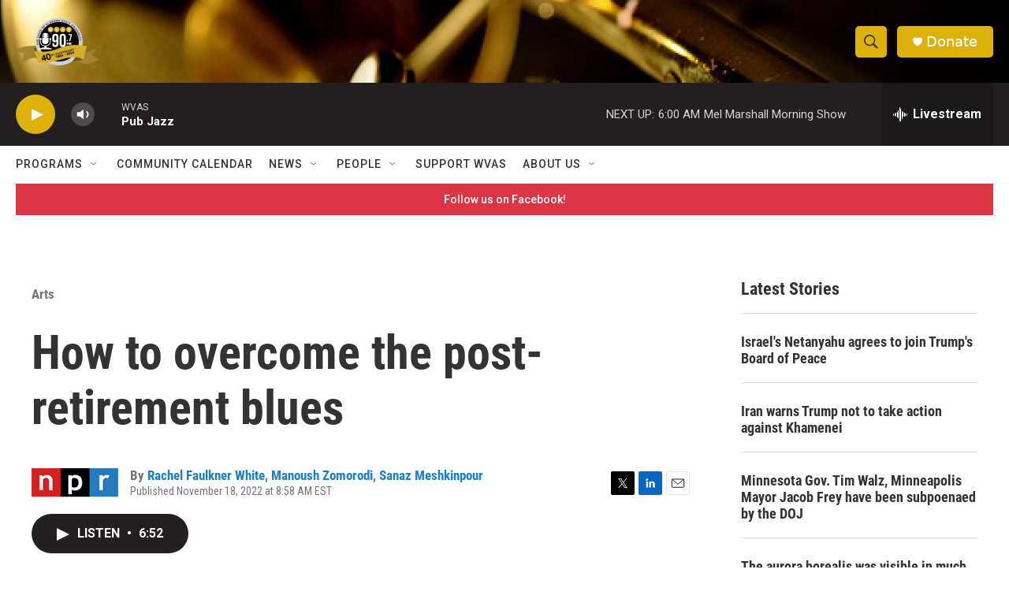

--- FILE ---
content_type: text/html; charset=utf-8
request_url: https://www.google.com/recaptcha/api2/aframe
body_size: 268
content:
<!DOCTYPE HTML><html><head><meta http-equiv="content-type" content="text/html; charset=UTF-8"></head><body><script nonce="1Tqyg1HlQ6CPwHoLKqEk2w">/** Anti-fraud and anti-abuse applications only. See google.com/recaptcha */ try{var clients={'sodar':'https://pagead2.googlesyndication.com/pagead/sodar?'};window.addEventListener("message",function(a){try{if(a.source===window.parent){var b=JSON.parse(a.data);var c=clients[b['id']];if(c){var d=document.createElement('img');d.src=c+b['params']+'&rc='+(localStorage.getItem("rc::a")?sessionStorage.getItem("rc::b"):"");window.document.body.appendChild(d);sessionStorage.setItem("rc::e",parseInt(sessionStorage.getItem("rc::e")||0)+1);localStorage.setItem("rc::h",'1768980355186');}}}catch(b){}});window.parent.postMessage("_grecaptcha_ready", "*");}catch(b){}</script></body></html>